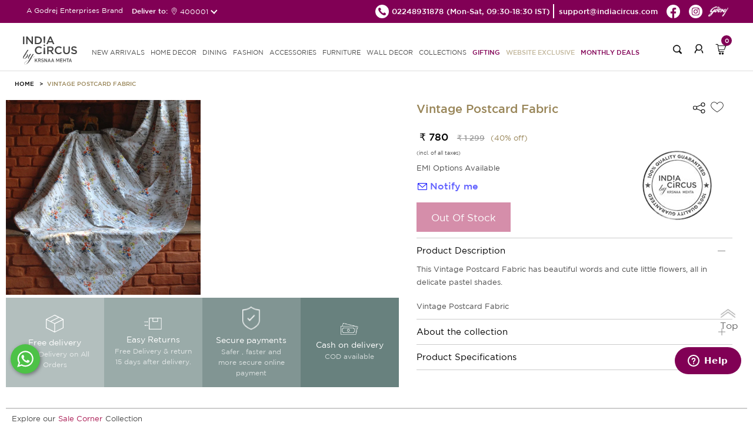

--- FILE ---
content_type: text/html; charset=UTF-8
request_url: https://indiacircus.com/tamara-vintage-postcard-fabric.html.html
body_size: 12155
content:
<!DOCTYPE html>
<html lang="en-US">
    <head>
        <!-- Google Tag Manager -->
        <script>(function(w,d,s,l,i){w[l]=w[l]||[];w[l].push({'gtm.start':
        new Date().getTime(),event:'gtm.js'});var f=d.getElementsByTagName(s)[0],
        j=d.createElement(s),dl=l!='dataLayer'?'&l='+l:'';j.async=true;j.src=
        'https://www.googletagmanager.com/gtm.js?id='+i+dl;f.parentNode.insertBefore(j,f);
        })(window,document,'script','dataLayer','GTM-MP26CHDB');</script>
        <!-- End Google Tag Manager -->
        <title>Tamara Vintage Postcard Fabric - Buy Tamara Vintage Postcard Fabric on best Price Online</title>
        <meta content="text/html;charset=utf-8" http-equiv="Content-Type">
        <meta content="utf-8" http-equiv="encoding">
        <meta http-equiv="Cache-Control" content="no-cache, no-store, must-revalidate" />
        <meta http-equiv="Pragma" content="no-cache" />
        <meta http-equiv="Expires" content="0" />
        <meta name="theme-color" content="#fffafa">
        <meta name="viewport" content="width=device-width, initial-scale=1 user-scalable=yes">
        <meta name="robots" content="INDEX,FOLLOW"/>
        <meta name="title" content="Tamara Vintage Postcard Fabric - Buy Tamara Vintage Postcard Fabric on best Price Online"/>
        <meta name="keywords" content=""/>
        <meta property="og:image" name="image" content="https://icmedianew.gumlet.io/pub/media/catalog/product//0/0/0020_5.jpg"/>
        <meta name="description" content="Tamara Vintage Postcard Fabric, Tamara Vintage Postcard Fabric price,buy Tamara Vintage Postcard Fabric, best Tamara Vintage Postcard Fabric, Tamara Vintage Postcard Fabric online"/>
    <link rel="icon" type="image/x-icon" href="https://icmedianew.gumlet.io/pub/media/fermion/images/square2_1.png?v=1" />

        <link rel="stylesheet" type="text/css" href='https://indiacircus.com/pub/static/frontend/Indiacircus/theme001/en_US/Fermion_Pagelayout/css/header.css?v=1.1991'>
         <link rel="stylesheet" type="text/css" href='https://indiacircus.com/pub/static/frontend/Indiacircus/theme001/en_US/Fermion_Pagelayout/css/signIn-signUp.css?v=1.1991'>

        <link rel="stylesheet" type="text/css" href='https://indiacircus.com/pub/static/frontend/Indiacircus/theme001/en_US/Fermion_Pagelayout/css/footer.css?v=1.1991'>

         <link rel="stylesheet" type="text/css" href='https://indiacircus.com/pub/static/frontend/Indiacircus/theme001/en_US/Fermion_Pagelayout/css/font.css?v=1.1991'>

                
    <link rel="stylesheet" type="text/css" href='https://indiacircus.com/pub/static/frontend/Indiacircus/theme001/en_US/Fermion_Pagelayout/css/slick.css?v=1.1991'>

        
        <link rel="stylesheet" type="text/css" href='https://indiacircus.com/pub/static/frontend/Indiacircus/theme001/en_US/Fermion_Pagelayout/css/slick-theme.css?v=1.1991'>

         
         <link rel="stylesheet" type="text/css" href='https://indiacircus.com/pub/static/frontend/Indiacircus/theme001/en_US/Fermion_Pagelayout/css/customnew.css?v=1.1991'>
    

                     <link rel="stylesheet" type="text/css" href='https://indiacircus.com/pub/static/frontend/Indiacircus/theme001/en_US/Fermion_Pagelayout/css/pdp.css?v=1.1991'>

            
<!-- Google tag (gtag.js) -->
<script async src="https://www.googletagmanager.com/gtag/js?id=G-FZW04LJGP4"></script>
<script>
  window.dataLayer = window.dataLayer || [];
  function gtag(){dataLayer.push(arguments);}
  gtag('js', new Date());

  gtag('config', 'G-FZW04LJGP4');
</script>
<!-- Google tag (gtag.js) -->
<script async src="https://www.googletagmanager.com/gtag/js?id=AW-993156156"></script>
<script>
  window.dataLayer = window.dataLayer || [];
  function gtag(){dataLayer.push(arguments);}
  gtag('js', new Date());

  gtag('config', 'AW-993156156');
</script>

<!-- Facebook Pixel Code -->
<script>
var _paq = window._paq || [];
!function(f,b,e,v,n,t,s)

{if(f.fbq)return;n=f.fbq=function(){n.callMethod?

n.callMethod.apply(n,arguments):n.queue.push(arguments)};

if(!f._fbq)f._fbq=n;n.push=n;n.loaded=!0;n.version='2.0';

n.queue=[];t=b.createElement(e);t.async=!0;

t.src=v;s=b.getElementsByTagName(e)[0];

s.parentNode.insertBefore(t,s)}(window, document,'script',

'https://connect.facebook.net/en_US/fbevents.js');

fbq('init', '660563938777386');

fbq('track', 'PageView');
fbq('track', 'ViewContent');

</script>

<noscript><img height="1" width="1" style="display:none"

src=https://www.facebook.com/tr?id=660563938777386&ev=PageView&noscript=1

/></noscript>

<!-- End Facebook Pixel Code -->
<script src="//swopstore.com/wrapper.php?method=container&shopId=1070" type="text/javascript"></script>
</head>
<body class="body-layout catalog_product_view">
<!-- Google Tag Manager (noscript) -->
<noscript><iframe src="https://www.googletagmanager.com/ns.html?id=GTM-MP26CHDB"
height="0" width="0" style="display:none;visibility:hidden"></iframe></noscript>
<!-- End Google Tag Manager (noscript) -->
<input type="hidden" id="hidden-user-email" value="">
<input type="hidden" id="currentdevice" value="generic">
<input type="hidden" id="hidden-user-contact-number" value="">
<input type="hidden" id="hidden-user-pan-number" value="">
<input type="hidden" id="hidden-user-firstname" value="">
<input type="hidden" id="hidden-user-lastname" value="">
<input type="hidden" id="hidden-user-password" value="">
<input type="hidden" id="hidden-user-subscribe" value="">
<input type="hidden" id="websitebaseUrl" value="https://indiacircus.com/">
<input type="hidden" id="store_code" value="english">
<input type="hidden" id="store_name" value="English">
<input type="hidden" id="curr-symb-home" value="₹">

    <div class="body-popup-overlay" style="display:none;"><img src="https://indiacircus.com//pub/static/frontend/Indiacircus/theme001/en_US/Fermion_Pagelayout/images/ajax-loader.gif?v=1" class="center-block"></div>
    <header class="ic-header" id="header" >
       
        <div class="ic-subheader">
            <div class="ic-left-subheader"> 
                <button class="menu-close"></button>
                A Godrej Enterprises Brand
           <div class="shipping-pincode-plot">
            Deliver to:
            <div class="pincode-slot">
              <div class="loc-icon">
                <img src="https://indiacircus.com//pub/static/frontend/Indiacircus/theme001/en_US/Fermion_Pagelayout/images/location-white.png?v=1" alt="location">
              </div>
               <span class="pincode_custom">400001</span>
               </div>
             </div>
             </div>
            <div class="ic-right-subheader">
                <ul class="ic-right-subheader-ul">
                    <li class="ic-right-subheader-li">
                      <a href="tel:02248931878" class="ic-right-subheader-link">
                        <img src="https://indiacircus.com//pub/static/frontend/Indiacircus/theme001/en_US/Fermion_Pagelayout/images/phone_black_top.png?v=2" alt="phone" />
                        <span>02248931878 </span>
                      </a>
                      <span class="time-span">(Mon-Sat, 09:30-18:30 IST)</span>  
                    </li>
                    <li class="ic-right-subheader-li">
                        <a href="mailto:support@indiacircus.com" class="ic-right-subheader-link">                             
                          <span>support@indiacircus.com</span>
                        </a>
                    </li>
                    <li class="ic-right-subheader-li">
                        <a href="https://www.facebook.com/indiacircus/" class="ic-right-subheader-link">
                            <img src="https://indiacircus.com//pub/static/frontend/Indiacircus/theme001/en_US/Fermion_Pagelayout/images/fb_top.png?v=2" alt="facebook" />
                        </a>
                    </li>
                    <li class="ic-right-subheader-li">
                        <a href="https://www.instagram.com/indiacircus/" class="ic-right-subheader-link">
                            <img src="https://indiacircus.com//pub/static/frontend/Indiacircus/theme001/en_US/Fermion_Pagelayout/images/instagram_top.png?v=2" alt="instagram" />
                        </a>
                    </li>
             <li class="ic-right-subheader-li">
                        <a href="#" class="ic-right-subheader-link godrej-logo">
                            <img src="https://indiacircus.com//pub/static/frontend/Indiacircus/theme001/en_US/Fermion_Pagelayout/images/godrej2024logo.png?v=2" alt="godrej-logo" />
                        </a>
                    </li>
                </ul> 
            </div>
        <div class="ic-right-mob-godrej">
            <img src="https://indiacircus.com//pub/static/frontend/Indiacircus/theme001/en_US/Fermion_Pagelayout/images/godrej2024logo.png?v=2" alt="godrej-logo" />
           </div>
            <!-- <div class="ic-mobright-subheader">
                <button class="search-mob-btn"></button>
                <button class="user-mob-btn"></button>
                <div class="mob-menu-search">
                    <div class="search-arrow"></div>
                    <form class="mobile-search">
                        <input type="search" class="mobile-search-input" inputmode="search" name="search-key" />
                        <button class="mob-search-btn">Search</button>
                    </form>
                </div>
            </div> -->
        </div>
        <div class="thankyou-popup-section" style="display: none;">
            <div class="popup-overlay"></div>
            <div class="thankyou-popup">
                
                <div class="thankyou-popup-img">
                    <div class="thankyou-popup-close">
                        <img src="https://indiacircus.com/pub/static/frontend/Indiacircus/theme001/en_US/Fermion_Pagelayout/images/i-close.png" alt="close" />
                    </div>
                    <img src="https://indiacircus.com/pub/static/frontend/Indiacircus/theme001/en_US/Fermion_Pagelayout/images/thank-you-banner-web.jpg" alt="thankyou-popup-img" class="web-img"/>
                    <img src="https://indiacircus.com/pub/static/frontend/Indiacircus/theme001/en_US/Fermion_Pagelayout/images/thank-you-banner-mobile.jpg" alt="thankyou-popup-img" class="mob-img"/>
                </div>
            </div>
        </div>
        <nav class="ic-navbar">
            <div class="ic-responsive-topbar">
                <button class="hamburger-btn">
          <span class="icon-bar"></span>
          <span class="icon-bar"></span>
          <span class="icon-bar"></span>
        </button>
                <a href="https://indiacircus.com/" class="ic-logo">
                    <img src="https://indiacircus.com//pub/static/frontend/Indiacircus/theme001/en_US/Fermion_Pagelayout/images/logo_indiacircus_new.svg?v=1" alt="ic-logo" />
                </a>
        <div class="popup-overlay"></div>
            <div class="menu-wrapper">
                <div class="mobile-top-bar"> 
                    <button class="close-menu"></button>                       
                    A Godrej Enterprises Brand
                    <!-- <button class="user-mob-btn"></button> -->
                </div>
        <ul class="ic-nav-list">
<li class="ic-nav-li"><a class="ic-nav-link" href="/new">new arrivals</a></li>
<li class="ic-nav-li"><a class="ic-nav-link mob-link" data-href="homedecor">HOME DECOR<span class="arrow">&nbsp;</span></a> <a class="ic-nav-link web-link" href="/home-decor">HOME DECOR</a>
<ul id="homedecor" class="ic-subnav-ul">
<li class="mobile-submenu-topbar"><button class="back-btn"></button> HOME DECOR <button class="close-btn"></button></li>
<li class="ic-subnav-li"><a class="ic-nav-sublink" href="/home-decor/cushion-cover.html">Cushion Covers</a></li>
<li class="ic-subnav-li"><a class="ic-nav-sublink" href="/home-decor/bed-bath-linen.html">Bedding</a></li>
<li class="ic-subnav-li"><a class="ic-nav-sublink" href="/home-decor/floor-covering.html" data-href="floor-covering">Floor Coverings<span class="sub-sub-menu-arrow">&nbsp;</span></a></li>
<li class="ic-subnav-li"><a class="ic-nav-sublink" href="/home-decor/throws.html">Throws</a></li>
<li class="ic-subnav-li"><a class="ic-nav-sublink" href="/home-decor/curtain.html" data-href="curtains">Curtains<span class="sub-sub-menu-arrow">&nbsp;</span></a></li>
<!-- <li class="ic-subnav-li"><a class="ic-nav-sublink" href="/home-decor/decor-accents.html" data-href="figurines">Figurines<span class="sub-sub-menu-arrow">&nbsp;</span></a></li> -->
<li class="ic-subnav-li"><a class="ic-nav-sublink" href="/home-decor/furniture/fabrics.html">Fabrics</a></li>
<li class="ic-subnav-li"><a class="ic-nav-sublink" href="/home-decor/multi-utility-storages.html" data-href="storage">Storage &amp; organisers<span class="sub-sub-menu-arrow">&nbsp;</span></a></li>
<li class="ic-subnav-li"><a class="ic-nav-sublink" href="/home-decor/lamps.html">Lamps &amp; Lanterns</a></li>
<li class="ic-subnav-li"><a class="ic-nav-sublink" href="/home-decor/Bath.html">Bath Accessories</a></li>
<li class="ic-subnav-li"><a class="ic-nav-sublink" href="/home-decor/candles-votives.html">Candle, Candle Holders & Votives</a></li>
<li class="ic-subnav-li"><a class="ic-nav-sublink" href="/home-decor/home-fragrances.html">Home Fragrances</a></li>
<!-- <li class="ic-subnav-li"><a class="ic-nav-sublink" href="/home-decor/decorative-platters.html">Wall Plates</a></li> -->
<!-- <li class="ic-subnav-li"><a class="ic-nav-sublink" href="/home-decor/wallarts.html">Wall Art</a></li> -->
<!-- <li class="ic-subnav-li"><a class="ic-nav-sublink" href="/home-decor/wall-decor/wallpapers.html">Wallpapers</a></li> -->
<!-- <li class="ic-subnav-li"><a class="ic-nav-sublink" href="/home-decor/wall-decor/feature-mural-walls.html">Feature Walls - <span class="menu-brand" >Deewar-e-Khaas</span></a></li> -->
<!-- <li class="ic-subnav-li"><a class="ic-nav-sublink" href="/home-decor/wall-decor/wallpapers-for-wall.html">Wallpapers for Wall - <span class="menu-brand">NIRVANA</span></a></li> -->
</ul>
</li>
<li class="ic-nav-li"><a class="ic-nav-link mob-link" data-href="dining">DINING<span class="arrow">&nbsp;</span></a> <a class="ic-nav-link web-link" href="/dining">DINING</a>
<ul id="dining" class="ic-subnav-ul">
<li class="mobile-submenu-topbar"><button class="back-btn"></button> DINING <button class="close-btn"></button></li>
<li class="ic-subnav-li"><a class="ic-nav-sublink" href="/dining/tea-coffee.html">Mugs, cups &amp; Saucers</a></li>
<li class="ic-subnav-li"><a class="ic-nav-sublink" href="/dining/drinkware.html">Bottles,Jugs &amp; Tumblers</a></li>
<li class="ic-subnav-li"><a class="ic-nav-sublink" href="/home-decor/multi-utility-storages/tissue-box-holders.html">Tissue Box Holders</a></li>
<li class="ic-subnav-li"><a class="ic-nav-sublink" href="/dining/serveware.html">Trays</a></li>
<li class="ic-subnav-li"><a class="ic-nav-sublink" href="/dining/bowls-platters.html">Bowls &amp; Platters</a></li>
<li class="ic-subnav-li"><a class="ic-nav-sublink" href="/dining/jars-containers.html">Jars &amp; Containers</a></li>
<li class="ic-subnav-li"><a class="ic-nav-sublink" href="/dining/table-runner-mats.html">Tableware</a></li>
<li class="ic-subnav-li"><a class="ic-nav-sublink" href="/dining/dinnerware.html">Dinnerware</a></li>
<li class="ic-subnav-li"><a class="ic-nav-sublink" href="/dining/dinnerware/dinner-set.html">Dinner Set</a></li>
<li class="ic-subnav-li"><a class="ic-nav-sublink" href="/dining/lunch-box.html">Lunch Boxes</a></li>
<li class="ic-subnav-li"><a class="ic-nav-sublink" href="/dining/bamboo-serveware.html">Bamboo Showcase</a></li>
<li class="ic-subnav-li"><a class="ic-nav-sublink" href="/dining/copper-steel-showcase.html">Copper &amp; Steel Showcase</a></li>
</ul>
</li>
<li class="ic-nav-li"><a class="ic-nav-link mob-link" data-href="fashion">FASHION<span class="arrow">&nbsp;</span></a> <a class="ic-nav-link web-link" href="/fashion">FASHION </a>
<ul id="fashion" class="ic-subnav-ul">
<li class="mobile-submenu-topbar"><button class="back-btn"></button> FASHION <button class="close-btn"></button></li>
<li class="ic-subnav-li"><a class="ic-nav-sublink" href="/fashion-product/co-ord-sets.html">Co-ord Sets</a></li>
<li class="ic-subnav-li"><a class="ic-nav-sublink" href="/fashion-product/shirts.html">Shirts</a></li>
<li class="ic-subnav-li"><a class="ic-nav-sublink" href="/fashion-product/kurtis-kaftans.html">Kurtis &amp; Kaftans</a></li>
<li class="ic-subnav-li"><a class="ic-nav-sublink" href="/fashion-product/tops.html">Tops</a></li>
<li class="ic-subnav-li"><a class="ic-nav-sublink" href="/fashion-product/stoles-dupattas.html">Scarfs</a></li>
<li class="ic-subnav-li"><a class="ic-nav-sublink" href="/fashion-product/all-fashion.html">All Fashion</a></li>
</ul>
</li>
<li class="ic-nav-li"><a class="ic-nav-link mob-link" data-href="accessories">ACCESSORIES<span class="arrow">&nbsp;</span></a> <a class="ic-nav-link web-link" href="/accessories">ACCESSORIES</a>
<ul id="accessories" class="ic-subnav-ul">
<li class="mobile-submenu-topbar"><button class="back-btn"></button> ACCESSORIES <button class="close-btn"></button></li>
<li class="ic-subnav-li"><a class="ic-nav-sublink" href="/accessories/bags.html">Bags &amp; Sleeves</a></li>
<li class="ic-subnav-li"><a class="ic-nav-sublink" href="/accessories/wallets.html">Wallets &amp; Pouches</a></li>
<li class="ic-subnav-li"><a class="ic-nav-sublink" href="/accessories/neck-pillow.html">Travel Pillows &amp; Eye Masks</a></li>
<li class="ic-subnav-li"><a class="ic-nav-sublink" href="/accessories/travel-tag.html">Travel Tag</a></li>
<li class="ic-subnav-li"><a class="ic-nav-sublink" href="/accessories/pocket-mirror.html">Pocket Mirror</a></li>
<li class="ic-subnav-li"><a class="ic-nav-sublink" href="/accessories/wrist-watches.html">Watches</a></li>
<li class="ic-subnav-li"><a class="ic-nav-sublink" href="/accessories/stationery.html">Stationery</a></li>
<li class="ic-subnav-li"><a class="ic-nav-sublink" href="/accessories/gift-bags.html">Gift Bags</a></li>
<li class="ic-subnav-li"><a class="ic-nav-sublink" href="/accessories/umbrellas.html">Umbrella</a></li>
</ul>
</li>
<li class="ic-nav-li"><a class="ic-nav-link mob-link" data-href="furniture">FURNITURE<span class="arrow">&nbsp;</span></a> <a class="ic-nav-link web-link" href="/furniture">FURNITURE </a>
<ul id="furniture" class="ic-subnav-ul">
<li class="mobile-submenu-topbar"><button class="back-btn"></button> FURNITURE <button class="close-btn"></button></li>
<li class="ic-subnav-li"><a class="ic-nav-sublink" href="/home-decor/furniture/side-tables-and-multipurpose-stools.html">Table</a></li>
<li class="ic-subnav-li"><a class="ic-nav-sublink" href="/home-decor/furniture/ottomans-and-benches.html">Seating</a></li>
<li class="ic-subnav-li"><a class="ic-nav-sublink" href="/home-decor/furniture/all-furniture.html">All Furniture</a></li>
</ul>
</li>
<li class="ic-nav-li"><a class="ic-nav-link mob-link" data-href="walldecor">WALL DECOR<span class="arrow">&nbsp;</span></a> <a class="ic-nav-link web-link" href="/wall-decor">WALL DECOR </a>
<ul id="walldecor" class="ic-subnav-ul">
<li class="mobile-submenu-topbar"><button class="back-btn"></button> WALL DECOR <button class="close-btn"></button></li>
<!-- <li class="ic-subnav-li"><a class="ic-nav-sublink" href="/home-decor/wall-decor/wallpapers.html">Wallpapers</a></li> -->
<li class="ic-subnav-li"><a class="ic-nav-sublink" href="/home-decor/wall-decor/feature-mural-walls.html">Feature Walls - <span class="menu-brand" >Deewar-e-Khaas</span></a></li>
<li class="ic-subnav-li"><a class="ic-nav-sublink" href="/home-decor/wall-decor/wallpapers-for-wall.html">Wallpapers for Wall - <span class="menu-brand">NIRVANA</span></a></li>
<li class="ic-subnav-li"><a class="ic-nav-sublink" href="/home-decor/wall-decor/wallarts.html">Wall Arts</a></li>
<li class="ic-subnav-li"><a class="ic-nav-sublink" href="/home-decor/decorative-platters.html">Wall Plates</a></li>
</ul>
</li>
<li class="ic-nav-li"><a class="ic-nav-link mob-link" data-href="collections">COLLECTIONS<span class="arrow">&nbsp;</span></a> <a class="ic-nav-link web-link" href="javascript:void(0)">Collections</a>
<ul id="collections" class="ic-subnav-ul">
<li class="mobile-submenu-topbar"><button class="back-btn"></button> COLLECTIONS <button class="close-btn"></button></li>
<li class="ic-subnav-li"><a class="ic-nav-sublink" href="/collections/twirling-tropics.html">Twirling Tropics</a></li>
<li class="ic-subnav-li"><a class="ic-nav-sublink" href="/dining/bamboo-showcase.html">Bamboo Showcase</a></li>
<li class="ic-subnav-li"><a class="ic-nav-sublink" href="/dining/copper-steel-showcase.html">Copper & Steel Showcase</a></li>
<li class="ic-subnav-li"><a class="ic-nav-sublink" href="/conscious-collective.html">Conscious Collective</a></li>
</ul>
</li>
<li class="ic-nav-li"><a class="ic-nav-link pink-text" href="/gifting.html">Gifting</a></li> 
<!--<li class="ic-nav-li"><a class="ic-nav-link pink-text" href="/indiacircus-gift-card">Gift Cards</a></li>-->
<li class="ic-nav-li"><a class="ic-nav-link blinker" href="/sales/clearance-sale.html?product_list_order=discount&product_list_dir=desc">Website Exclusive</a></li>
<!-- <li class="ic-nav-li"><a class="ic-nav-link pink-text" href="/conscious-collective.html">Conscious Collective</a></li> -->
<li class="ic-nav-li"><a class="ic-nav-link pink-text" href="/monthly-deals.html">Monthly Deals</a></li>
</ul>                 </div>
                <div class="ic-right-nav">
                    <div class="right-nav-plot">
                    <button class="search-btn"></button>
                    <div class="search-popup-wrap" style="display: none;">
                    <div class="popup-overlay"></div>
                       <div class="input-wrapper">
                       <button class="search-back">
                          <img src="https://indiacircus.com//pub/static/frontend/Indiacircus/theme001/en_US/Fermion_Pagelayout/images/back_new.svg" alt="back-btn">
                       </button>
                       <div class="search-input-wrapper">
                          <input type="text" class="my-search mysearch-input" placeholder="Search" name="search-key" inputmode="search">
                          
                          <div class="search-icon">
                             <img src="https://indiacircus.com//pub/static/frontend/Indiacircus/theme001/en_US/Fermion_Pagelayout/images/search_new.svg" alt="searchs-btn" class="search-icon-img">
                         <img src="https://indiacircus.com//pub/static/frontend/Indiacircus/theme001/en_US/Fermion_Pagelayout/images/close-black.svg" alt="close-btn" class="close-icon" style="height: 20px;display:none;">
                          </div>
                       </div>
                       <div class="search-suggestions-section">          
                          <div class="popular-suggestion" style="display: flex;">
                             <div class="popular-suggestion-header">
                             <h5 class="title">Popular searches</h5>
                             </div>
                                                <div class="popular-suggestion-pills">
                                                    <a href="https://indiacircus.com/home-decor/cushion-cover.html" class="suggestion-pill">
                            Cushion Covers                            <img src="https://indiacircus.com//pub/static/frontend/Indiacircus/theme001/en_US/Fermion_Pagelayout/images/right-arrow-white.svg" alt="arrow" class="arrow">
                            </a>
                                                    <a href="https://indiacircus.com/dining/mugs-cups-saucers.html" class="suggestion-pill">
                            Mugs                            <img src="https://indiacircus.com//pub/static/frontend/Indiacircus/theme001/en_US/Fermion_Pagelayout/images/right-arrow-white.svg" alt="arrow" class="arrow">
                            </a>
                                                    <a href="https://indiacircus.com/home-decor/floor-covering/doormat.html" class="suggestion-pill">
                            Doormats                            <img src="https://indiacircus.com//pub/static/frontend/Indiacircus/theme001/en_US/Fermion_Pagelayout/images/right-arrow-white.svg" alt="arrow" class="arrow">
                            </a>
                                                    <a href="https://indiacircus.com/dining/dinnerware/dinner-set.html" class="suggestion-pill">
                            Dinner Sets                            <img src="https://indiacircus.com//pub/static/frontend/Indiacircus/theme001/en_US/Fermion_Pagelayout/images/right-arrow-white.svg" alt="arrow" class="arrow">
                            </a>
                                                    <a href="https://indiacircus.com/accessories/wallets.html" class="suggestion-pill">
                            Wallets &amp; Pouches                            <img src="https://indiacircus.com//pub/static/frontend/Indiacircus/theme001/en_US/Fermion_Pagelayout/images/right-arrow-white.svg" alt="arrow" class="arrow">
                            </a>
                                                    <a href="https://indiacircus.com/home-decor/furniture/all-furniture.html" class="suggestion-pill">
                            Table &amp; Benches                            <img src="https://indiacircus.com//pub/static/frontend/Indiacircus/theme001/en_US/Fermion_Pagelayout/images/right-arrow-white.svg" alt="arrow" class="arrow">
                            </a>
                                                    <a href="https://indiacircus.com/home-decor/wall-decor/wallpapers-for-wall.html" class="suggestion-pill">
                            Wallpapers                            <img src="https://indiacircus.com//pub/static/frontend/Indiacircus/theme001/en_US/Fermion_Pagelayout/images/right-arrow-white.svg" alt="arrow" class="arrow">
                            </a>
                                                     </div>
                          </div>
                          <div class="search-suggestion-plot" style="display: none;">
                          </div>        
                       </div>
                       </div>
                    </div>
                    </div>
                    <!-- <div class="right-nav-plot nav-hide"> -->
                                        <div class="right-nav-plot">
                        <button class="login-btn"></button>
                    </div>
                                    <div class="right-nav-plot cart">
                        <button class="cart-btn">
                            <span class="cart-count">0</span>
                        </button>
                        <div class="cart-popup-plot">
                            <div class="minicart-arrow"></div>
                            
                        </div>
                    </div>
                </div>
            </div> 
        </nav>
    </header>
   <div class="upgrade-wrapper"> 
<input id="addtocarturl" type="hidden" value="https://indiacircus.com/checkout/cart/add/uenc/aHR0cHM6Ly9pbmRpYWNpcmN1cy5jb20vdGFtYXJhLXZpbnRhZ2UtcG9zdGNhcmQtZmFicmljLmh0bWwuaHRtbD9lcT1nZW5lcmljJmNudHJ5aWQ9VVMmY2k9VVMmY2M9VVNE/product/459/">
<input id="currencysymbol" type="hidden" value="₹">
<input id="curr_code" type="hidden" value="INR">
<input id="is_wallpaper" type="hidden" value="0">
<input id="category-id" type="hidden" value="">
<input id="wall-roll" type="hidden" value="0">
<input id="wall-feature" type="hidden" value="0">
<input id="category-name" type="hidden" value="">
<input id="subcategory-name" type="hidden" value="">
<input id="final-price" type="hidden" value="780">
<input id="cart-subtotal" type="hidden" value="">
<input id="stock-qty" type="hidden" value="0">
<input id="cart-total" type="hidden" value="">
<input id="special-price" type="hidden" value="780.000000">
<input id="actual-price" type="hidden" value="1299">
<input id="attribute-name" type="hidden" value="Fabric">
<input id="url-key" type="hidden" value="tamara-vintage-postcard-fabric">
<input type="hidden" id="p_type" value="simple">
<input id="currencysymbol" type="hidden" value="">
<input type="hidden" id="p_id" value="459">
<input type="hidden" id="product_name" value="Vintage Postcard Fabric">  
<input type="hidden" id="p_sku" value="11624">
<input type="hidden" id="p_url" value="https://indiacircus.com/tamara-vintage-postcard-fabric.html.html">
<input type="hidden" id="p_desc" value="This Vintage Postcard Fabric has beautiful words and cute little flowers, all in delicate pastel shades.">
<input type="hidden" id="p_img" value="https://icmedianew.gumlet.io/pub/media/catalog/product/cache/bbe3a8e8748993dad875c739f5c115fa/0/0/0020_5.jpg">
<input type="hidden" id="p_short_desc" value="Vintage Postcard Fabric">
<input type="hidden" id="c_id" value="">
<input type="hidden" id="hidden-size" value="">

<section class="detail-layout">
    <div class="detail-top-section">
            <ul class="breadcrumb_ul">
                <li class="breadcrumb_li">
                    <a class="breadcrumb_link" href="/">HOME</a>
                </li>
                                <li class="breadcrumb_li">
                    <a class="breadcrumb_link" href="javascript:void(0)">Vintage Postcard Fabric</a>
                </li>
             </ul>
        </div>
        <div class="detail-section">
            <div class="detail-plot">
                <div class="img-detail">
               
                <div class="img-block" data-slide-index="0">
                                            <img class="inline-thumbnail-square-img" 
                             src="https://icmedianew.gumlet.io/pub/media/catalog/product/cache/7c90eecf75182456ca0a208cc3917af8/0/0/0020_5.jpg" alt="Vintage Postcard Fabric" />
                        <i class="tdk-thumbnail-icon">
                            <svg class="i-pwa-zoom" viewBox="0 0 25 25" xmlns="http://www.w3.org/2000/svg" aria-label="Zoom In" role="img" focusable="false">
                                <circle class="i-pwa-zoom__circle" fill="#000" cx="12.5" cy="12.5" r="12.5"></circle>
                                <path class="i-pwa-zoom__arrows" fill="#fff" d="M14.1 6.1v1l3.1-.1-4 4 .7.7 4-4.1v3.1h1V5.8l-4.8.3zM7.8 17.9l4-4.1-.7-.7-4 4.1v-3.1h-1V19l4.9-.1v-1H7.8z"></path>
                            </svg> 
                        </i>
                                    </div>
                                       
                </div>
        
                <!--<button class="show-pop-up-icon">
                    <svg fill="none" focusable="false" width="14" height="14" class="icon icon--image-zoom" viewBox="0 0 14 14">
                        <path d="M9.50184 9.50184C11.4777 7.52595 11.5133 4.358 9.58134 2.42602C7.64936 0.494037 4.48141 0.529632 2.50552 2.50552C0.529632 4.48141 0.494037 7.64936 2.42602 9.58134C4.358 11.5133 7.52595 11.4777 9.50184 9.50184ZM9.50184 9.50184L13 13" stroke="currentColor" stroke-width="2"></path>
                    </svg>
                </button>-->
                        <div class="promo-plot">
                    <div class="promo-block" style="background: rgba(4, 45, 41, 0.3);">
                        <div class="promo-icon">
                            <img src="https://indiacircus.com/pub/static/frontend/Indiacircus/theme001/en_US/Fermion_Pagelayout/images/order-delivery.png" alt="Free delivery" />
                        </div>
                        <div class="promo-title">
                            Free delivery
                        </div>
                        <div class="promo-desc">
                            Free Delivery on All Orders
                        </div>
                    </div>
                    <div class="promo-block" style="background: rgba(4, 45, 41, 0.4);">
                        <div class="promo-icon">
                            <img src="https://indiacircus.com/pub/static/frontend/Indiacircus/theme001/en_US/Fermion_Pagelayout/images/return-delivery.png" alt="Free delivery" />
                        </div>
                        <div class="promo-title">
                            Easy Returns
                        </div>
                        <div class="promo-desc">
                            Free Delivery & return 15 days after delivery.
                        </div>
                    </div>
                    <div class="promo-block" style="background: rgba(4, 45, 41, 0.5);">
                        <div class="promo-icon">
                            <img src="https://indiacircus.com/pub/static/frontend/Indiacircus/theme001/en_US/Fermion_Pagelayout/images/secure-delivery.png" alt="Free delivery" />
                        </div>
                        <div class="promo-title">
                            Secure payments
                        </div>
                        <div class="promo-desc">
                             Safer , faster and more secure online payment
                        </div>
                    </div>
                    <div class="promo-block" style="background: rgba(4, 45, 41, 0.6);">
                        <div class="promo-icon">
                            <img src="https://indiacircus.com/pub/static/frontend/Indiacircus/theme001/en_US/Fermion_Pagelayout/images/cash-delivery.png" alt="Free delivery" />
                        </div>
                        <div class="promo-title">
                             Cash on delivery
                        </div>
                        <div class="promo-desc">
                             COD available
                        </div>
                    </div>
                </div>
<!--        </div> -->
        </div>
            <div class="detail-plot">
                <div class="img-description">
            <div class="product-title-wrapper">
                    <h1 class="product-title">Vintage Postcard Fabric</h1><div class="share-wishlist-icon">
                <div class="share-slot">
                    <div class="share-icons-slot">
                        <a href="https://www.facebook.com/sharer/sharer.php?u=https%3A%2F%2Findiacircus.com%2Ftamara-vintage-postcard-fabric.html.html" target="_blank" class="icon-link">
                            <div class="icon-img facebook"></div>
                        </a>
                        <a href="https://www.instagram.com/direct/new/?text=https%3A%2F%2Findiacircus.com%2Ftamara-vintage-postcard-fabric.html.html" target="_blank" class="icon-link">
                            <div class="icon-img insta"></div>
                        </a>
                        <a href="http://pinterest.com/pin/create/button/?url=https%3A%2F%2Findiacircus.com%2Ftamara-vintage-postcard-fabric.html.html" target="_blank" class="icon-link">
                            <div class="icon-img pinterest"></div>
                        </a>
                        <a href="https://api.whatsapp.com/send?text=https%3A%2F%2Findiacircus.com%2Ftamara-vintage-postcard-fabric.html.html" target="_blank" class="icon-link">
                            <div class="icon-img whatsApp"></div>
                        </a>
                        <a href="http://twitter.com/home/?status=https%3A%2F%2Findiacircus.com%2Ftamara-vintage-postcard-fabric.html.html" target="_blank" class="icon-link">
                            <div class="icon-img twitter"></div>
                        </a>
                        <a href="https://www.linkedin.com/sharing/share-offsite/?url=https%3A%2F%2Findiacircus.com%2Ftamara-vintage-postcard-fabric.html.html" class="icon-link">
                            <div class="icon-img"></div>
                        </a>
                      </div>
                </div>
        <div class="wish-list-icon">
                 <div class="wishlist">
                    <input type="checkbox" class="wish-btn">
                              <div id="custom-wishlist" class="wishlist-img"></div>
                          </div>
                    </div>
               </div>
           </div>
        
                                <div class="price-box"><div class="mrp-slot">
                <span class="mrp-price custom-price">₹ 780 </span>
                            </div>
        <div class="mrp-slot">
                         <span class="mrp-price line-through custom-sprice">₹ 1 299 </span>
                </div>
                <div class="discount-slot">(<span class="custom-discount">40</span>% off)</div></div>                    <div class="inclusive-tax">
                        (incl. of all taxes)
                    </div>
                    <p class="emi-note">EMI Options Available</p>
           
        <div class="filler-price"></div>
        <span  class="blue-inbox notify_button">Notify me</span>
          <div class="cart-Icstamp">
              <div class="cart-btn-slot">
                  <button class="pdp-cart-cta custom-add-to-cart" style="opacity:0.5;pointer-events: none;" disabled>Out Of Stock</button>
              </div><div class="ic-stamp">
                      <img src="https://indiacircus.com/pub/static/frontend/Indiacircus/theme001/en_US/Fermion_Pagelayout/images/garimg.png" alt="" />
                  </div></div>                </div>
                <div class="product-accordian">
                    <div class="acc-plot">
                        <div class="acc-title close"> Product Description
                        </div>
                        <div class="acc-detail" style="display: block;">
                            <p class="acc-para">                                    
                                This Vintage Postcard Fabric has beautiful words and cute little flowers, all in delicate pastel shades. 
                            </p>
                <br>
                            <p class="acc-para">                                    
                                 Vintage Postcard Fabric                                
                            </p>
                        </div>
                    </div>
                    <div class="acc-plot">
                        <div class="acc-title">  About the collection
                        </div>
                        <div class="acc-detail">
                            <p class="acc-para">
                        <div class="row-desc">                                   
                                                        </div>           
                            </p>
                        </div>
                    </div>
                    <div class="acc-plot">
                        <div class="acc-title"> Product Specifications
                        </div>
                        <div class="acc-detail">
                           <div class="detail-specification">
                                                            <div class="detail-row">
                                    <div class="row-title">SKU</div>
                                    <div class="row-desc">
                                          60121900SD00008                                      
                                    </div>
                                </div>
                                                                                        <div class="detail-row">
                                    <div class="row-title">MRP</div>
                                    <div class="row-desc">
                                        ₹1 299 (incl. of all taxes)
                                    </div>
                                </div>
                                                                                        <div class="detail-row">
                                <div class="row-title">Material</div>
                                    <div class="row-desc">
                                        Cotton Canvas                                    </div>
                            </div>
                                                                                                   <div class="detail-row">
                                <div class="row-title">Notes</div>
                                    <div class="row-desc">
                                    - Images are indicative and the actual product may differ. <br>
<br>
Wash Care Instruction <br>
<br>
- Hand wash cold water (30 c). <br>
- Do not soak,Do not bleach, Do not dry clean,Dry in shade. <br><br>This is a pictorial representation of the product, the actual colour might differ slightly                                </div>
                        </div>
                                                    <div class="detail-row">
                                <div class="row-title">Country of Origin</div>
                                    <div class="row-desc">                                             
                            India        
                                    </div>
                            </div>
                                                                            <div class="detail-row">
                                    <div class="row-title">Mfg & Mkt by :</div>
                                    <div class="row-desc">                                             
                                    Regd Office.
Godrej & Boyce Mfg. Co. Ltd.
Pirojshanagar, Vikhroli,
Mumbai - 400 079.        
                                    </div>
                            </div>
                                                                                <div class="detail-row">
                                    <div class="row-title">Consumer Care Contact :</div>
                                    <div class="row-desc">                                             
                                    Manager, Consumer Care cell,
Godrej & Boyce Mfg. Co. Ltd.
Plant No 13 Annexe, 2nd Floor,
Pirojshanagar, Vikhroli,
Mumbai - 400 079
Tel No: 022 - 4 89 31 878
Email: support@indiacircus.com.        
                                    </div>
                                </div>
                                                        <div class="detail-row">
                                    <div class="row-title">Commitment to Environmental Protection :</div>
                                    <div class="row-desc">                                             
                                        When the product cannot be used any longer then hand it to an appropriate waste disposal center near you.            
                                    </div>
                                </div>
                           </div>
                        </div>
                    </div>
                </div>
            </div>
        </div>
        <div class="explore-section">
            Explore our <a href="/sales/clearance-sale.html?ci=IN&amp;cc=&amp;product_list_order=price&amp;product_list_dir=asc" class="sale-link">Sale Corner</a> Collection
        </div>
        <div class="suggested-wrapper"></div>
      </section>
      <div class="web-zoom-popup" id="zoom-pop">
        <button class="close-pop">
            <svg focusable="false" width="14" height="14" class="icon icon--close    tdk-search-icon" viewBox="0 0 14 14">
                <path d="M13 13L1 1M13 1L1 13" stroke="currentColor" stroke-width="2" fill="none"></path>
              </svg>
        </button>
    <div class="zoom-wrapper ">
        <div class="web-popup ">
                        <div class="product-slot " data-scale="3">
                <img class="img-overlay" src="https://icmedianew.gumlet.io/pub/media/catalog/product/0/0/0020_5.jpg" alt="Vintage Postcard Fabric" />
                <iframe width="100%" height="100%" frameborder="0">
                </iframe>
            </div>
                    </div>
        <div class="mobile-bottom-thumbnail"><div class="mob-product-slot"><img class="img-overlay" src="https://icmedianew.gumlet.io/pub/media/catalog/product/0/0/0020_5.jpg" alt="Vintage Postcard Fabric" /></div></div></div>   
    </div>
    <!-- notify popup -->
        <div class="notify-modal" id="notifyModel" tabindex="-1" role="dialog">
            <div class="modal-dialog" role="document">
                <div class="modal-content modal-row">
                    <div class="modal-body modalwrap">
                        <button type="button" class="close notify_close"      data-dismiss="modal" aria-label="Close"> 
                        <img src="https://indiacircus.com/pub/static/frontend/Indiacircus/theme001/en_US/Fermion_Pagelayout/images/i-close01.png">
                        </button>
                        <div class="notify-div col-md-12">
                          <p><b>Sorry, this product is currently out of stock</b></p>
                          <p>Enter your e-mail and will notify you once it returns in stock.</p>
                          <div class="form-group">
                           <input type="text" id="notify_email" name="notify_email" maxlength="30" class="form-control">
                           <input type="hidden" value="459" id="notify_id" name="notify_id" class="form-control">
                          </div>
                          <p class="notify_message"></p>
                          <div class="notify_button"><a href="javascript:void(0);" id="notify_button" class="btn d-btn" role="button"><span>NOTIFY ME</span></a></div>
                         </div>
                    </div>
                 </div>
            </div>
        </div>      
    <!-- giftcard popup -->    
        <div class="giftcard-buynow-popup">
            <div class="giftcard-buynow-popup-block">
                <div class="popup-header-bar">
                    <div class="logo">
                        <img src="https://indiacircus.com/pub/static/frontend/Indiacircus/theme001/en_US/Fermion_Pagelayout/images/logo_indiacircus_new.svg" alt="logo" />
                        <button class="modal-close"></button>
                    </div>
                </div>
                <div class="popup-content-section">
                    <div class="popup-paragraph">We are sorry! You cannot add Vintage Postcard Fabric with other products in cart, please place separate orders.</div>
                    <div class="gift-card-option">
                        <p class="option-question">Do you want to continue placing order with Vintage Postcard Fabric?</p>
                        <div class="option-plot">
                            <label class="radio-option">
                                <input type="radio" name="option" class="is-add-to-cart-pdp" value="yes" />
                                Yes
                            </label>
                            <label class="radio-option">
                                <input type="radio" name="option" class="is-add-to-cart-pdp" value="no"/>
                                No
                            </label>
                        </div>
                    </div>
                    <div class="popup-footer">
                        *Conditions Apply
                    </div>
                </div>
            </div>
        </div>
<script>
function fnNotAlphabet(e) {
  console.log('fnNotAlphabet');
     var code = e.keyCode ? e.keyCode : e.which ? e.which : e.charCode;
       //Code Explanation{ 0-9, 45=Insert, 13=Enter, 08=Backspace, 09=Tab}
       if ((code >= 48 && code <= 57) || (code == 13 || code == 127 || code == 08 || code == 09 || code == 46))
      {
        checknos = true;
        return (checknos);
      } else {
        checknos = false;
        return (checknos);
      }
   }
  function fnNotNumeric(e) {
    console.log('fnNotNumeric');
    var code = e.keyCode ? e.keyCode : e.which ? e.which : e.charCode;
    //Code Explanation{ A-Z,a-z, 45=Insert, 13=Enter, 08=Backspace, 09=Tab, 13=spacebar,127=del }
    if ((code >= 65 && code <= 90) || (code >= 97 && code <= 122) || (code == 13 || code == 32 || code == 127 || code == 08 || code == 09))
    {
        checkalpha = true;
        return (checkalpha);
    } else
    {
        checkalpha = false;
        return (checkalpha);
    }
  }
</script></div>
<input type="hidden" id="currentPage" value="catalog_product_view">
<footer class="ic-footer">
    <div class="ic-top-footer">
        <div class="footer-cols-wrapper">
            <div class="footer-col mob-col">
                <div class="footer-col-title">Customer Support
                    <div class="link-arrow"></div>
                </div>
                <div class="footer-col-ul footer-col-support">
                    <a href="tel:02248931878" class="footer-col-support-link"> 
                        02248931878 (Mon-Sat, 09:30-18:30 IST) 
                    </a>
            <a href="mailto:support@indiacircus.com" class="footer-col-support-link"> 
                        support@indiacircus.com 
                    </a>
                </div>
            </div>
            <div class="footer-col">
                <div class="footer-col-title">shop
                    <div class="link-arrow"></div>
                </div>
                <ul class="footer-col-ul">
                    <li class="footer-col-li">
                        <a href="https://indiacircus.com/home-decor.html" class="footer-link">Home Decor</a>
                    </li>
                    <li class="footer-col-li">
                        <a href="https://indiacircus.com/dining.html" class="footer-link">Dining</a>
                    </li>
                    <li class="footer-col-li">
                        <a href="https://indiacircus.com/accessories.html" class="footer-link">Accessories</a>
                    </li>
                    <li class="footer-col-li">
                        <a href="https://indiacircus.com/fashion-product/all-fashion.html" class="footer-link">Fashion</a>
                    </li>
                    <li class="footer-col-li">
                        <a href="https://indiacircus.com/home-decor/furniture.html" class="footer-link">Furniture</a>
                    </li>
                    <li class="footer-col-li">
                        <a href="https://indiacircus.com/home-decor/wall-decor.html" class="footer-link">Wall Decor</a>
                    </li>
                    <li class="footer-col-li">
                        <a href="https://indiacircus.com/wall-arts.html" class="footer-link">Wall Art</a>
                    </li>
                    <li class="footer-col-li">
                        <a href="https://indiacircus.com/home-decor/wall-decor/feature-mural-walls.html" class="footer-link">Feature Walls</a>
                    </li>
                    <li class="footer-col-li">
                        <a href="https://indiacircus.com/home-decor/wall-decor/wallpapers-for-wall.html" class="footer-link">Wallpapers for Wall</a>
                    </li>
                    <li class="footer-col-li">
                        <a href="https://indiacircus.com/sales/clearance-sale.html?ci=IN&amp;cc=&amp;product_list_order=price&amp;product_list_dir=asc" class="footer-link">Sale Corner</a>
                    </li>
                    <li class="footer-col-li">
                        <a href="https://indiacircus.com/new" class="footer-link">New Arrivals</a>
                    </li>
                    <li class="footer-col-li">
                        <a href="https://indiacircus.com/new-delhi-store" class="footer-link">Store Locator</a>
                    </li>
                    <li class="footer-col-li">
                        <a href="https://indiacircus.com/gifting-home-page" class="footer-link">Gifting</a>
                    </li>
                </ul>
            </div>
            <div class="footer-col">
                <div class="footer-col-title">Policies
                    <div class="link-arrow"></div>
                </div>
                <ul class="footer-col-ul">
                    <li class="footer-col-li">
                        <a href="https://indiacircus.com/privacy-policy" class="footer-link">Privacy Policy</a>
                    </li>
                    <li class="footer-col-li">
                        <a href="https://indiacircus.com/terms-of-use" class="footer-link">Terms & Conditions of Use</a>
                    </li>
                    <li class="footer-col-li">
                        <a href="https://indiacircus.com/order-placement-policy" class="footer-link">Order Placement Policy</a>
                    </li>
                    <li class="footer-col-li">
                        <a href="https://indiacircus.com/return-policy-faqs" class="footer-link">Return, Refund & Cancellation Policy</a>
                    </li>
                    <li class="footer-col-li">
                        <a href="https://indiacircus.com/faqs" class="footer-link">FAQ's</a>
                    </li>
                    <li class="footer-col-li">
                        <a href="https://indiacircus.com/gv-terms-and-conditions" class="footer-link">Gift Voucher T&C</a>
                    </li>
                </ul>
            </div>
                        <div class="footer-col">
                <div class="footer-col-title">My Account
                    <div class="link-arrow"></div>
                </div>
                <ul class="footer-col-ul">
                      <li class="footer-col-li">
                        <a href="#" class="footer-link top_signin ses custom_dashboard">Dashboard</a>
                    </li>
                    <li class="footer-col-li">
                        <a href="#" class="footer-link top_signin ses custom_bill_ship">Billing & Shipping</a>
                    </li>
                    <li class="footer-col-li">
                        <a href="#" class="footer-link top_signin ses custom_orders">Orders</a>
                    </li>
                          </ul>
            </div>
                        <div class="footer-col">
                <div class="footer-col-title">Others
                    <div class="link-arrow"></div>
                </div>
                <ul class="footer-col-ul">
                    <li class="footer-col-li">
                        <a href="https://indiacircus.com/about-us" class="footer-link">About Us</a>
		    </li>
		    <li class="footer-col-li">
                        <a href="https://blog.indiacircus.com/pr" class="footer-link" target="_blank">Press</a>
                    </li>
                    <li class="footer-col-li">
                        <a href="https://indiacircus.com/new-delhi-store" class="footer-link">Store Locator</a>
                    </li>
                    <li class="footer-col-li">
                        <a href="https://indiacircus.com/custommyaccount/track/index" class="footer-link">Track Order</a>
                    </li>
                    <li class="footer-col-li">
                        <a href="https://indiacircus.com/gifting-home-page" class="footer-link">Gifting</a>
                    </li>
                    <!--<li class="footer-col-li">
                        <a href="corporate" class="footer-link">Corporate Gifting</a>
                    </li>-->
                    <li class="footer-col-li">
                        <a href="https://indiacircus.com/online-support" class="footer-link">Customer Support</a>
                    </li>
                    <li class="footer-col-li">
                        <a href="retail-business-enquiry" class="footer-link">Retail / Business Enquiry</a>
                    </li>
                    <!--<li class="footer-col-li">
                        <a href="influencer-programme" class="footer-link">Influencer programme</a>
                    </li>
                    <li class="footer-col-li">
                        <a href="content-creation-programme" class="footer-link">Content Creation programme</a>
                    </li>
                    <li class="footer-col-li">
                        <a href="media-enquiries" class="footer-link">Media enquiries</a>
                    </li>
                    <li class="footer-col-li">
                        <a href="become-manufacturer-for-us" class="footer-link">Become a manufacturer for us</a>
                    </li>-->
                    <li class="footer-col-li">
                        <a href="https://indiacircus.com/careers" class="footer-link">Careers</a>
                    </li>
                </ul>
            </div>
        </div>
        <div class="footer-col connect-plot">
            <div class="footer-col-title">connect
                <div class="link-arrow"></div>
            </div>
            <div class="footer-col-ul">
            <div class="social-media-section">
                <a target="_blank" href="https://www.facebook.com/indiacircus/" class="social-link">
                    <div class="social-link-name fb"></div>
                </a>
                <a target="_blank" href="https://twitter.com/intent/user?screen_name=indiacircus" class="social-link">
                    <div class="social-link-name twitter"></div>
                </a>
                <a target="_blank" href="https://in.pinterest.com/indiacircus/" class="social-link">
                    <div class="social-link-name pinterest"></div>
                </a>
                <a target="_blank" href="https://www.instagram.com/indiacircus" class="social-link">
                    <div class="social-link-name insta"></div>
                </a>
                <a target="_blank" href="https://in.linkedin.com/showcase/india-circus/" class="social-link">
                    <div class="social-link-name linkedin"></div>
                </a>
            </div>
            <div class="payment-widget">
             <ul class="payment-widget-ul">
                <li class="widget-option visa"></li>
                <li class="widget-option mastercard"></li>
                <li class="widget-option maestro"></li>
                <li class="widget-option rupay"></li>
                <li class="widget-option american-express"></li>
                <li class="widget-option payu"></li>
              </ul>                    
            </div>
            </div>
            <p class="iso-text">
                An ISO 9001 2015,  ISO 14001 2015, ISO 45001 2018 Certified Company.
            </p>
        </div>
    </div>
    <div class="ic-middle-footer">
        <div class="ic-nav-links">
            <a href="#" class="ic-L1-menu">home decor</a>
            <div class="ic-L2-link-wrapper">
                <a class="footer-link" href="/home-decor/cushion-cover.html">Cushion Covers</a>
                <a class="footer-link" href="/home-decor/bed-bath-linen.html">Bedding</a>
                <a class="footer-link" href="/home-decor/floor-covering.html">Floor Coverings</a>
                <a class="footer-link" href="/home-decor/curtain.html">Curtains</a>
                <a class="footer-link" href="/home-decor/decor-accents.html">Figurines</a> 
                <a class="footer-link" href="/home-decor/furniture/fabrics.html">Fabrics</a> 
                <a class="footer-link" href="/home-decor/multi-utility-storages.html">Storage &amp; organisers</a> 
                <a class="footer-link" href="/home-decor/lamps.html">Lamps &amp; Lanterns</a> 
                <a class="footer-link" href="/home-decor/Bath.html">Bath Accessories</a>
                <a class="footer-link" href="/home-decor/candles-votives.html">Candles, Candle Holders &amp; Votives</a>
                <!--<a class="footer-link" href="/home-decor/decorative-platters.html">Wall Plates &amp; Mirrors</a> 
                <a class="footer-link" href="/home-decor/wallarts.html">Wall Art</a>
                <a class="footer-link" href="/home-decor/wall-decor/wallpapers.html">Wallpapers</a> 
                <a class="footer-link" href="/home-decor/wall-decor/feature-mural-walls.html" class="footer-link">Feature Walls</a>
                <a class="footer-link" href="/home-decor/wall-decor/wallpapers-for-wall.html" class="footer-link">Wallpapers for Wall</a> -->
		<a class="footer-link" href="/home-decor/home-fragrances.html" class="footer-link">Home Fragrances</a>
            </div>
        </div>
        <div class="ic-nav-links">
            <a href="#" class="ic-L1-menu">DINING</a>
            <div class="ic-L2-link-wrapper">
                <a class="footer-link" href="/dining/tea-coffee.html">Mugs, Cups &amp; Saucers</a><a class="footer-link" href="/dining/drinkware.html">Bottles, Jugs &amp; Tumblers</a>
                <a class="footer-link" href="/dining/serveware.html">Trays, Bowls &amp; Platters</a> 
                <a class="footer-link" href="/dining/jars-containers.html">Jars &amp; Containers</a>
                <a class="footer-link" href="/dining/table-runner-mats.html">Tableware</a> 
                <a class="footer-link" href="/dining/dinnerware.html">Dinnerware</a> 
                <a class="footer-link" href="/dining/dinnerware/dinner-set.html">Dinner Set</a> 
                <a class="footer-link" href="/dining/lunch-box.html">Lunch Boxes</a> 
                <a class="footer-link" href="/dining/bamboo-serveware.html">Bamboo Showcase</a> 
                <a class="footer-link" href="/dining/copper-steel-showcase.html">Copper &amp; Steel Showcase</a>
            </div>
        </div>
        <div class="ic-nav-links">
            <a href="#" class="ic-L1-menu">ACCESSORIES</a>
            <div class="ic-L2-link-wrapper">
                <a class="footer-link" href="/accessories/fashion/bags.html">Bags &amp; Sleeves</a>
                <a class="footer-link" href="/accessories/fashion/wallets.html">Wallets &amp; Pouches</a> 
                <a class="footer-link" href="/accessories/fashion/neck-pillow.html">Travel Pillows &amp; Eye Masks</a> 
                <a class="footer-link" href="/accessories/wrist-watches.html">Watches</a> 
                <a class="footer-link" href="/accessories/fashion/stationery.html">Stationery</a>
                <a class="footer-link" href="/accessories/fashion/umbrellas.html">Umbrella</a>
            </div>
        </div>
        <div class="ic-nav-links">
            <a href="#" class="ic-L1-menu">FURNITURE</a>
            <div class="ic-L2-link-wrapper">
                <a class="footer-link" href="/home-decor/furniture/side-tables-and-multipurpose-stools.html">Table</a>
                <a class="footer-link" href="/home-decor/furniture/ottomans.html">Seating</a>
            </div>
        </div>
        <div class="ic-nav-links">
            <a href="#" class="ic-L1-menu">WALL DECOR</a>
            <div class="ic-L2-link-wrapper">
                <!-- <a class="footer-link" href="/home-decor/wall-decor/wallpapers.html">Wallpapers</a> -->
                <a class="footer-link" href="/home-decor/wall-decor/wallarts.html">Wall Arts</a>
                <a class="footer-link" href="/home-decor/decorative-platters.html">Wall Plates &amp; Mirrors</a>
                <a class="footer-link" href="/home-decor/wall-decor/feature-mural-walls.html" class="footer-link">Feature Walls</a>
                <a class="footer-link" href="/home-decor/wall-decor/wallpapers-for-wall.html" class="footer-link">Wallpapers for Wall</a>
            </div>
        </div>
    </div>
    <div class="copyright-footer">
        <p class="copyright-text">All rights reserved | &copy; 2026 India Circus by Krsnaa Mehta (A Godrej Enterprises Brand).</p>
    </div>
</footer>
<!-- login popup starts -->
    <div class="login-modal-wrapper">
        <div class="popup-overlay"></div>
        <div class="login-modal">
            <div class="modal-logo-section">
                <div class="modal-logo">
                    <img src="https://indiacircus.com/pub/static/frontend/Indiacircus/theme001/en_US/Fermion_Pagelayout/images/logo-indiacircus-gray_new.svg?v=1" alt="logo" />
                </div>
                <button class="modal-close"></button>
            </div>
            <div class="login-step login-first-step">
                <div class="modal-title">login now</div>
                <form class="modal-form phoneinput" id="phonelogin_form">
               <input name="form_key" type="hidden" value="KX7yqcHWUdmiyYo4">
               <input type="hidden" value="1" name="is_ajax">
                    <div class="input-wrapper">
                        <input type="text" id="user_mob" name="login[user_mob]" class="mob-input" placeholder="Mobile number or Email"/>
                        <input type="hidden" class="form-control" name="login[checkContactNumber]" id="checkContactNumber" value="1">
                        <div class="error-div"></div>
                    </div>
                    <div class="input-wrapper">
                        <button class="continue-btn step-1 custom_userphone_loginbtn" type="button">continue</button>
                    </div>
                </form>
                <button class="create-acc-btn">Don't have an account? Create</button>
            </div>
            <div class="login-step mobile-step"  style="display: none;">
                <div class="modal-title">login with otp
                    <div class="otp-subtext">sent to <span class="otp-number"></span></div>
                </div>
                <form class="modal-form" >
                    <div class="input-wrapper">
                        <div id="otp-input">
                            <input type="number" maxlength="1" class="otp-digit" />
                            <input type="number" maxlength="1" class="otp-digit" />
                            <input type="number" maxlength="1" class="otp-digit" />
                            <input type="number" maxlength="1" class="otp-digit" />
                        </div>
                     <div class="resend-plot">Didn't receive OTP ? <a href="javascript:void(0)" id="resend-link" class="resend-otp resend-link signin_resend-otp" data-flag="signin"> Resend </a><span id="timer"></span></div>
                            </div>
                    <div class="input-wrapper">
                    <div class="error-div"></div>
                        <button class="continue-btn custom_userphone_loginbtn" type="button">continue</button>
                    </div>
                </form>
                <div class="pwd-login">Login using<button class="fb-button" style="display:none;"></button> <button id="googlelogin2" class="google-btn"></button></div>
            </div>
        </div>
    </div> 
    <!-- login popup ends -->
     <!-- login after register popup  starts -->
        <div class="new-login-modal-wrapper" style="display:none;">
            <div class="popup-overlay"></div>
            <div class="new-login-modal">
                <div class="modal-logo-section">
                    <div class="modal-logo">
                        <img src="https://indiacircus.com/pub/static/frontend/Indiacircus/theme001/en_US/Fermion_Pagelayout/images/logo-indiacircus-gray_new.svg?v=1" alt="logo" />
                    </div>
                    <button class="modal-close"></button>
                </div>
                <div class="new-login-content-wrap">
                    <div class="modal-title-wrap">login with otp
                        <span class="otp-subtext">sent to <span class="otp-number"></span></span>
                    </div>
                    <form class="modal-form">
                        <div class="input-wrapper">
                            <div id="otp-input" class="otp-input">
                                <input type="number" maxlength="1" class="otp-digit" />
                                <input type="number" maxlength="1" class="otp-digit" />
                                <input type="number" maxlength="1" class="otp-digit" />
                                <input type="number" maxlength="1" class="otp-digit" />
                            </div>
                        <div class="error-div"></div>
                        <input type="hidden" class="registermobile" name="registermobile" id="registermobile" value="">
                            <div class="new-resend-plot">Didn't receive OTP?<a href="#" id="new-resend-link" class="resend-otp resend-link resend-link register-resend-otp" data-flag="registermobile"> Resend </a><span id="new-timer">00:00</span></div>
                        </div>
                        <div class="input-wrapper">
                            <button id="myregisteruserphone_loginbtn" class="continue-btn" type="button">continue</button>
                        </div>
                    </form>
                    <!-- <button class="create-acc-btn">Don't have an account? Create</button> -->
                </div>
            </div>
        </div> 
    <!-- login new popup ends -->

    <!-- login by pwd popup starts-->
    <!--<div class="login-by-pwd">
        <div class="popup-overlay"></div>
        <div class="login-by-pwd-modal">
            <div class="modal-logo-section">
                <div class="modal-logo">
                    <img src="pub/static/frontend/Indiacircus/theme001/en_US/Fermion_Pagelayout/images/logo-indiacircus-gray_new.svg?v=1" alt="logo" />
                </div>
                <button class="modal-close"></button>
            </div>
        <div class="modal-title"><span>
                    login now
                </span></div>
            <div class="social-login">
                <button class="social-login-btn" style="display:none;">sign in with facebook</button>
                <button id="googlelogin" class="social-login-btn google">google sign in</button>
            </div>
            <form class="modal-form" id="login_form" method="post">
                        <input type="hidden" value="1" name="is_ajax">
                <div class="input-wrapper">
                    <input type="text" class="mob-input" name="login[username]" id="user_email"  placeholder="Email address"/>
               
                </div>
                <div class="input-wrapper">
                    <input type="password" class="mob-input" name="login[password]" id="user_password"  placeholder="Password"/>
                    
                </div>
                <div class="input-wrapper">
            <div class="error-div"></div>
                    <button id="user_loginbtn" class="continue-btn login-btn" type="button">login now</button>
                </div>
            </form>
            <div class="popup-footer">
                <div class="forgot-pwd">forgot password?<button id="forgot-pwd" class="forgot-pwd-link">Click here</button></div>
                <p class="footer-paragraph">shop at <span>indiacircus.com</span></p>
                <p class="contx">*Conditions Apply</p>
            </div>
            
        </div>
    </div>-->
    <!-- login by pwd popup ends--> 

    <!-- forgot pwd popup starts-->
    <!--<div class="retrieve-pwd-popup">
        <div class="popup-overlay"></div>
        <div class="login-by-pwd-modal">
            <div class="modal-logo-section">
                <div class="modal-logo">
                    <img src="pub/static/frontend/Indiacircus/theme001/en_US/Fermion_Pagelayout/images/logo-indiacircus-gray_new.svg?v=1" alt="logo" />
                </div>
                <button class="modal-close"></button>
            </div>
        <div class="modal-title"><span>
                    Retrieve your Password
             </span></div>
            <form class="modal-form" id="forgotpass_form" method="post">
           <input name="form_key" type="hidden" value="">
           <input type="hidden" value="1" name="is_ajax">
                <div class="input-wrapper">
                    <input type="text" id="user_email" name="email"  class="mob-input" placeholder="Email"/>
                    <div class="error-div"></div>
                </div>
                <div class="input-wrapper">
                    <button id="forgot_passwordbtn" class="continue-btn login-btn" type="button">Retrieve Password</button>
                </div>
            </form>
            <div class="popup-footer">
                <div class="forgot-pwd">click here to<button id="login" class="forgot-pwd-link1">login</button></div>
                <p class="footer-paragraph">shop at <span>indiacircus.com</span></p>
                <p class="contx">*Conditions Apply</p>
            </div> 
        </div>
    </div>-->
    <!-- forgot pwd popup ends-->

    <!-- signup pwd popup starts-->
    <div class="signup-popup">
        <div class="popup-overlay"></div>
        <div class="signup-popup-plot">
            <div class="modal-logo-section">
                <div class="modal-logo">
                    <img src="https://indiacircus.com/pub/static/frontend/Indiacircus/theme001/en_US/Fermion_Pagelayout/images/logo-indiacircus-gray_new.svg?v=1" alt="logo" />
                </div>
                <button class="modal-close"></button>
            </div>
            <div class="title-border">
                <div class="signip-title">                        
                    Sign Up Now and Get 
                    <span> ₹1000*</span>OFF
                </div>
            </div>
            <form class="modal-form">
                <div class="input-wrapper">
                    <input type="text" id="user_name" class="mob-input" placeholder="First name"/>
            <input type="hidden" minlength="3" maxlength="16" name="firstname" id="firstname" value="">
                    
                </div>
                <div class="input-wrapper">
                    <input type="text" id="user_lastname" class="mob-input" placeholder="Last name"/>
            <input type="hidden" minlength="3" maxlength="16" name="lastname" id="lastname" value="">
                    
                </div>
                <div class="input-wrapper">
                    <input type="text" id="user_email" class="mob-input" placeholder="Email"/>
                    
                </div>
                <div class="input-wrapper">
                    <input type="text" id="user_mobile" class="mob-input" placeholder="Mobile number" maxlength="10" />
                    
                </div>
                <!--<div class="input-wrapper">
                    <input type="password" id="user_password" class="mob-input" placeholder="Password"/>
            <input type="hidden" minlength="8" name="password_confirmation" id="user_confpassword">
                    
                </div>-->
                <div class="input-wrapper" >
                    <label class="container">Sign me with your e-mail id to receive updates & deals directly in your mailbox.
                        <input type="checkbox" id="is_subscribed" name="is_subscribed" checked="checked" value="1">
                        <span class="checkmark"></span>
                      </label>
                </div>
                <div class="input-wrapper" >
                    <label class="container">I agree to receive important updates and promotional messages over WhatsApp, SMS, Email etc.
                        <input type="checkbox" name="is_whatsappotin" id="is_whatsappotin" value="1" checked="checked">
                        <span class="checkmark"></span>
                      </label>
                </div>
                <div class="input-wrapper">
            <div class="error-div"></div>
            <button id="create_accountbtn" class="continue-btn login-btn" type="button" style="display:none;">Create Account</button>
            <button id="otp_create_accountbtn" class="continue-btn login-btn" type="button" data-flag="register">Create Account</button>
            <span id="ic_ajax_small_loader_onSignup" style="display:none;"><img class="smallLoader smallLoaderOnSignUp" alt="loading.." src="https://indiacircus.com/pub/static/frontend/Indiacircus/theme001/en_US/Fermion_Pagelayout/images/bx_loader.gif"></span>
                </div>
            </form>
            <div class="pwd-login">already a member?<button class="pwd-btn" id="login-now">Login now</button>or Login using<button class="fb-button" style="display:none;"></button> <button id="googlelogin3" class="google-btn"></button></div>
            <!--<div class="pwd-login">or Login using<button class="fb-button" style="display:none;"></button> <button id="googlelogin3" class="google-btn"></button></div>-->
        <div class="con-txt">*Conditions Apply</div>
        </div>
    </div>
     <!-- whatsapp starts-->
        <div class="whatsapp-icon-wrap">
            <a class="whatsapp-icon-link" href="https://wa.me/918291945165" target="_blank">
                <img src="https://indiacircus.com/pub/static/frontend/Indiacircus/theme001/en_US/Fermion_Pagelayout/images/whatsapp_chat.svg" alt="Connect to whatsapp">
            </a>
        </div>
      <!-- go-top starts-->
        <div class="go-top-wrap" >
            <a href="#" class="go-top">
                <img class="i-top-icon" src="https://indiacircus.com/pub/static/frontend/Indiacircus/theme001/en_US/Fermion_Pagelayout/images/i-top.png" alt="">
                <span>
                   Top
               </span>  
           </a>
        </div>
     <div class="shipping-pincode-popup">
      <div class="popup-overlay"></div>
      <div class="pincode-popup-plot">
        <div class="pincode-popup-wrapper">
          <div class="pincode-title">Delivery Time</div>
          <div class="pincode-subtitle">
            Please enter PIN code to check delivery time
          </div>
          <form class="pincode-form">
            <div class="pincode-form-wrapper">
              <div class="pincode-input-wrapper">
                <input type="number" value="400001" placeholder="Enter pincode" class="pincode-input" maxlength=6 inputmode="numeric" pattern="\d{6}">
                <div class="success-check"></div>
              </div>
              <button class="pincode-btn" type="button">check</button>
            </div>
          </form>
        </div>
    <p class="error pincode-error"></p>
      </div>
    </div>
    <script src='https://indiacircus.com/pub/static/frontend/Indiacircus/theme001/en_US/Fermion_Pagelayout/js/jquery.min.js?v=1.1991'></script>
         <script src='https://indiacircus.com/pub/static/frontend/Indiacircus/theme001/en_US/Fermion_Pagelayout/js/slick.js?v=1.1991'></script>
        <script src='https://indiacircus.com/pub/static/frontend/Indiacircus/theme001/en_US/Fermion_Pagelayout/js/header-footer.js?v=1.33941.1991'></script>

     

    <script src='https://indiacircus.com/pub/static/frontend/Indiacircus/theme001/en_US/Fermion_Pagelayout/js/login-pops.js?v=1.1991'></script>

    <script type="text/javascript" src="https://apis.google.com/js/api:client.js"></script>
    <script src="https://apis.google.com/js/platform.js?onload=onLoadCallback" async defer></script>
    <script src='https://indiacircus.com/pub/static/frontend/Indiacircus/theme001/en_US/Fermion_Pagelayout/js/googleLogin.js?v=1.33941.1991'></script>

    <script src='https://indiacircus.com/pub/static/frontend/Indiacircus/theme001/en_US/Fermion_Pagelayout/js/customupgrade.js?v=1.3361.1991'></script>

    
    <!-- Start of  Zendesk Widget script -->
    <script id="ze-snippet" src="https://static.zdassets.com/ekr/snippet.js?key=2b1eaead-f93f-44ad-8a8d-fd1acfe4a7a2"></script> 
   <!-- End of  Zendesk Widget script -->       

    <script src='https://indiacircus.com/pub/static/frontend/Indiacircus/theme001/en_US/Fermion_Pagelayout/js/pdp.js?v=1.1991'></script>
      <script src='https://indiacircus.com/pub/static/frontend/Indiacircus/theme001/en_US/Fermion_Pagelayout/js/pdpView.js?v=1.1991'></script>
 
   <script async src='https://indiacircus.com/pub/static/frontend/Indiacircus/theme001/en_US/Fermion_Pagelayout/js/player.js?v=1.1991'></script> 
 <script async src="https://player.vimeo.com/api/player.js"></script> 

 </body>
</html>


--- FILE ---
content_type: text/html; charset=UTF-8
request_url: https://indiacircus.com/session.php
body_size: 521
content:

{"status":"success","customer_id":"not logged in","htmldata":"<a   href=\"#\" class=\"top_signin ses\" data-toggle=\"modal\" data-target=\"#signinPhoneModal\" ><div class=\"profile top_signin  ses\"><\/div><\/a>","cart_count":null,"commonInputs":"<input type='hidden' id='isLoggedIn' value='0'><input type='hidden' id='form_key_input' value='RHpgKH3r3VHmfKCZ'>","mobileHeader":""}

--- FILE ---
content_type: text/html; charset=UTF-8
request_url: https://indiacircus.com/productsize.php
body_size: -62
content:
{"size_html":"","size_guide_html":"","error":0,"msg":"Success","form_key":"7XEEE4bdgDkI9PG2"}

--- FILE ---
content_type: application/x-javascript; charset=UTF-8
request_url: https://wsdk-files.webengage.com/webengage/58add423/v4.js
body_size: 1774
content:
var webengage_fs_configurationMap = {"isFQ":false,"surveyRuleList":[{"sessionRuleCode":"(  (  (  (operands['we_wk_eventCriteria']('~488c497c')<_ruleUtil.get4DD(new Date(_ruleUtil.getCurrentTime()), 'P-6D'))  ) ) )","timeSpent":0,"mobile":false,"showOnExit":false,"eventRuleCode":"(  (  (operands['event']('we_wk_pageDelay','value')>=5000)  ) )","ecp":true,"totalTimeOnSite":0,"la":{"form_margin":30,"width":{"format":"%","value":40},"id":"~20cc49c2"},"pf":false,"experimentEncId":"cnf1od","pageRuleCode":"(  (  (  (_ruleUtil.isMatches(operands['we_wk_url'],['^.*' + _ruleUtil.escapeForRegExp('https:\\\/\\\/indiacircus.com\\\/') + '.*$']))  ) ) )","surveyEncId":"7djk9bb","order":0},{"sessionRuleCode":"(  (  (operands['we_wk_userSys']('cuid') == null)  ) && (  (operands['we_wk_isFirstTime']()==true)  ) )","timeSpent":0,"mobile":false,"showOnExit":true,"eventRuleCode":"(  (  (operands['event']('we_wk_leaveIntent')==true)  ) || (  (operands['event']('we_wk_totalTimeOnSite','value')>=300000)  ) )","ecp":false,"totalTimeOnSite":0,"la":{"form_margin":20,"width":{"format":"%","value":40},"id":"~20cc49c2"},"pf":true,"experimentEncId":"13ckjc0","pageRuleCode":"(  (  (  (_ruleUtil.isMatches(operands['we_wk_url'],['^.*' + _ruleUtil.escapeForRegExp('https:\\\/\\\/indiacircus.com\\\/new') + '.*$']))  ) || (  (_ruleUtil.isMatches(operands['we_wk_url'],['^.*' + _ruleUtil.escapeForRegExp('https:\\\/\\\/indiacircus.com\\\/home-decor.html') + '.*$']))  ) || (  (_ruleUtil.isMatches(operands['we_wk_url'],['^.*' + _ruleUtil.escapeForRegExp('https:\\\/\\\/indiacircus.com\\\/dining.html') + '.*$']))  ) || (  (_ruleUtil.isMatches(operands['we_wk_url'],['^.*' + _ruleUtil.escapeForRegExp('https:\\\/\\\/indiacircus.com\\\/accessories.html') + '.*$']))  ) || (  (_ruleUtil.isMatches(operands['we_wk_url'],['^.*' + _ruleUtil.escapeForRegExp('https:\\\/\\\/indiacircus.com\\\/accessories\\\/travel-accessories\\\/face-mask.html') + '.*$']))  ) || (  (_ruleUtil.isMatches(operands['we_wk_url'],['^.*' + _ruleUtil.escapeForRegExp('https:\\\/\\\/indiacircus.com\\\/\\\/sales\\\/clearance-sale.html?product_list_order=discount&product_list_dir=desc') + '.*$']))  ) || (  (_ruleUtil.isMatches(operands['we_wk_url'],['^.*' + _ruleUtil.escapeForRegExp('https:\\\/\\\/indiacircus.com\\\/the-shop.html') + '.*$']))  ) ) )","surveyEncId":"33l13ng","order":0}],"tzo":19800,"GAEnabled":false,"sites":{"indiacircus.com":"DOMAIN"},"cwcRuleList":[{"showOnExit":false,"totalTimeOnSite":0,"timeSpent":0,"lastModifiedTimestamp":1722235162000,"cwcEncId":"~f05d4b7","order":2},{"showOnExit":false,"totalTimeOnSite":0,"timeSpent":0,"lastModifiedTimestamp":1686622100000,"cwcEncId":"~a61h786","order":3},{"showOnExit":false,"totalTimeOnSite":0,"timeSpent":0,"lastModifiedTimestamp":1686622100000,"cwcEncId":"~hg3cbg","order":4},{"showOnExit":false,"totalTimeOnSite":0,"timeSpent":0,"lastModifiedTimestamp":1738633023000,"cwcEncId":"~a61h6ge","order":5},{"showOnExit":false,"totalTimeOnSite":0,"timeSpent":0,"lastModifiedTimestamp":1738730392000,"cwcEncId":"8eda4kb","order":6}],"ecl":[{"attributeCategory":"system","function":"MAX","criteria_id":"~488c497c","eventName":"Checkout Completed","rule":"true","attribute":"event_time","category":"application"}],"applyUCGToExistingCampaigns":true,"isSRQ":false,"domain":"India Circus | Production","sslEnabled":true,"notificationRuleList":[{"sessionRuleCode":"(  (  (  (  (operands['we_country']()=='India')  ) ) ) )","excludeUCG":true,"timeSpent":0,"mobile":false,"showOnExit":false,"layout":"~20cc49c3","ecp":false,"totalTimeOnSite":0,"pf":false,"v":1740625148000,"variations":[{}],"notificationEncId":"31759b59","experimentEncId":"37hdqc3","pageRuleCode":"(  (  (  (operands['WebPushPermission']=='default')  ) ) )","fc":true,"skipTargetPage":false,"startTimestamp":1740636540000,"order":0}],"isNQ":false,"config":{"enableSurvey":true,"surveyConfig":{"theme":"light","alignment":"right","~unique-id~":"2","class":"com.webengage.dto.publisher.configuration.versions.v2.SurveyConfig"},"enableWebPush":true,"webPushConfig":{"optInNotificationContent":{"promptBgColor":"#4A90E2","denyText":"I'll do this later","layoutType":"native","chickletBorderColor":"#FFFFFF","allowText":"Allow","promptTextColor":"#FFFFFF","text":"indiacircus.com wants to start sending you push notifications. Click <b>Allow<\/b> to subscribe.","position":"bottom-left","chickletBgColor":"#4A90E2","alternateLayout":"box"},"subDomain":"indiacircus","configStatus":"SUCCESS","showOnExit":false,"reOptInDuration":0,"encodedId":"kjgrhq","vapidPublicKey":"BL1qiPdO8OLnoZVhsyCJXNNdlcl6ZPOW5iZaO-AP9aCkTBsVM_koNGQugzSwoH_QE3itw-fL0JZ68-bn9nFE1cY","ecp":false,"singleOptIn":true,"~unique-id~":"3","pf":false,"childWindowContent":{"text":"indiacircus.com wants to start sending you push notifications. Click <b>Allow<\/b> to subscribe.","bgColor":"#4A90E2","textColor":"#FFFFFF","imageURL":""},"swPath":"","manifestFilePath":"","class":"com.webengage.dto.publisher.configuration.versions.v2.WebPushConfig","hideSubscriptionMessage":true},"language":"en","licenseCode":"58add423","enableWebPersonalization":true,"enableInAppNotification":true,"enableInboxNotification":false,"enableNotification":true,"notificationConfig":{"limit":1,"~unique-id~":"1","class":"com.webengage.dto.publisher.configuration.versions.v2.NotificationConfig","wl":true},"enableFeedback":false,"feedbackConfig":{"backgroundColor":"333333","borderColor":"cccccc","imgWidth":"20","type":"dark-big","textColor":"ffffff","~unique-id~":"0","imgPath":"~537e09f.png","snapshotEnabled":true,"imgHeight":"87","text":"Feedback","alignment":"right","addShadow":false,"class":"com.webengage.dto.publisher.configuration.versions.v2.FeedbackConfig","showMobile":true,"showWeIcon":true,"launchType":["feedbackButton"]}},"events":{"we_wk_leaveIntent":[true],"we_wk_totalTimeOnSite":[300000],"we_wk_pageDelay":[5000]},"ampEnabled":false,"sit":1800000,"apps":[],"cgDetails":{"UNIVERSAL":{"3hc30f7":{"name":null,"range":"[[0,1]]"}}}};